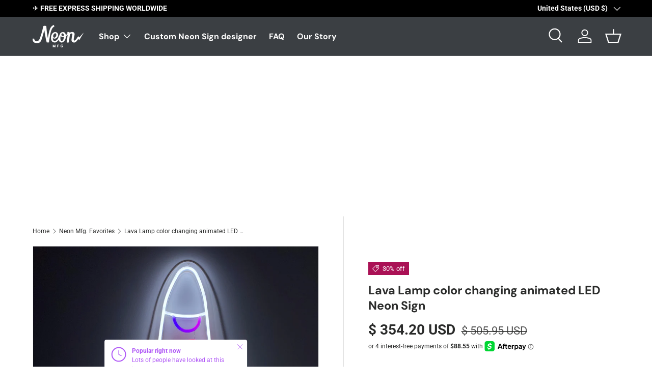

--- FILE ---
content_type: text/css
request_url: https://neonmfg.com/cdn/shop/t/65/assets/custom.css?v=163121826020108101732203556
body_size: 161
content:
section#shopify-section-template--23588566827325__17290152155c261da0{margin-top:0}div#neon-customiser-app{font-size:20px}div#neon-customiser-app .npc-title-example .tw-flex.tw-flex-row{flex-wrap:wrap;margin-top:10px;gap:0}div#neon-customiser-app .npc-list.tw-grid-cols-2.lg\:tw-grid-cols-3.lg\:tw-justify-start.tw-w-full.tw-grid.tw-auto-row-auto.tw-gap-2\.5{grid-template-columns:repeat(4,minmax(0,1fr))}@media (min-width:1025px){div#neon-customiser-app .npc-list.tw-grid-cols-2 button *{font-size:17px!important}div#neon-customiser-app .npc-list.tw-grid-cols-2 button span[data-font=font-6RVKUTW-2hR_opTme-9yd]{font-size:10px!important}div#neon-customiser-app .npc-list.tw-grid-cols-2 button span[data-font=font-s4fN9E_iQx16vTL8-uQd9]{font-size:13px!important}div#neon-customiser-app .npc-list.tw-grid-cols-2 button span[data-font=font-uiK9mJEf1zE4k7uU8bYab]{font-size:12px!important}div#neon-customiser-app .npc-list.tw-grid-cols-2 button span[data-font=font-kVOrkbCulhplG7WStJvq8]{font-size:13px!important}div#neon-customiser-app .npc-list.tw-grid-cols-2 button span[data-font=font-M7WZggOgAnNfKenoxER7_]{font-size:12px!important}}@media (max-width:767px){div#neon-customiser-app .tw-text-main-price.tw-font-selected.tw-text-\[0\.85em\].lg\:tw-text-\[15px\].tw-leading-\[1\.1\].tw-w-auto{font-size:.6em}div#neon-customiser-app span.tw-text-main-price.\!tw-text-\[22px\].\!tw-font-bold.tw-font-selected.tw-leading-\[1\.5\]{font-size:1em!important}div#neon-customiser-app .npc-button-container p.npc-selection-button-example-subtitle{font-size:.6em}div#neon-customiser-app .tw-flex.tw-items-center.tw-justify-end.rtl\:tw-justify-start span.tw-text-\[var\(--main-discount-price-neon-colour\)\].tw-mr-1.tw-line-through.\!tw-text-\[22px\].\!tw-font-bold.tw-font-selected.tw-leading-\[1\.5\],div#neon-customiser-app .tw-flex.tw-items-center.tw-justify-end.rtl\:tw-justify-start span.tw-text-main-price.\!tw-text-\[22px\].\!tw-font-bold.tw-font-selected.tw-leading-\[1\.5\]{font-size:.7em!important}div#neon-customiser-app .tw-text-main-price.tw-font-selected.tw-text-\[0\.85em\].lg\:tw-text-\[15px\].tw-leading-\[1\.1\].tw-w-auto{font-size:.45em}}div#neon-customiser-app .npc-title-example .tw-font-normal.tw-text-\[12px\].tw-text-\[\#909090\].tw-mb-\[0\].lg\:tw-mb-2\.5.tw-text-primary.tw-items-center.tw-gap-\[0\.5rem\].tw-align-text-bottom.tw-font-selected.tw-text-\[0\.875em\].tw-font-bold.tw-leading-none.tw-tracking-\[normal\]{font-size:.7em}div#neon-customiser-app .npc-note-container{font-size:.8em;line-height:1.4}#neon-customiser-app .npc-selection-description{line-height:1.3;margin-bottom:1.1em;font-size:.65em}@media (max-width:767px){.hide-if-below-768{display:none}}@media (min-width:768px){.hide-if-above-767{display:none}}
/*# sourceMappingURL=/cdn/shop/t/65/assets/custom.css.map?v=163121826020108101732203556 */


--- FILE ---
content_type: text/css
request_url: https://neonmfg.com/cdn/shop/t/65/assets/swatches.css?v=42638590118137579951730924635
body_size: -618
content:
@charset "UTF-8";

[data-swatch="pink"] { --swatch-color:#ff00ff}[data-swatch="aqua"] { --swatch-color:#00e4ff}[data-swatch="blue"] { --swatch-color:#0060ff}[data-swatch="red"] { --swatch-color:#ff0000}[data-swatch="purple"] { --swatch-color:#c000ff}[data-swatch="white"] { --swatch-color:#ffffff}[data-swatch="warm white"] { --swatch-color:#fff5e1}[data-swatch="yellow"] { --swatch-color:#fff44f}[data-swatch="orange"] { --swatch-color:#ffa500}[data-swatch="green"] { --swatch-color:#00ff30}



--- FILE ---
content_type: image/svg+xml
request_url: https://neonmfg.com/cdn/shop/files/Zonder_titel_200_x_200_px_5.svg?v=1729600489&width=250
body_size: 19990
content:
<svg xmlns="http://www.w3.org/2000/svg" xmlns:xlink="http://www.w3.org/1999/xlink" width="200" zoomAndPan="magnify" viewBox="0 0 150 149.999998" height="200" preserveAspectRatio="xMidYMid meet" version="1.0"><defs><filter x="0%" y="0%" width="100%" height="100%" id="8633041e90"><feColorMatrix values="0 0 0 0 1 0 0 0 0 1 0 0 0 0 1 0 0 0 1 0" color-interpolation-filters="sRGB"/></filter><filter x="0%" y="0%" width="100%" height="100%" id="117af7bf45"><feColorMatrix values="0 0 0 0 1 0 0 0 0 1 0 0 0 0 1 0.2126 0.7152 0.0722 0 0" color-interpolation-filters="sRGB"/></filter><image x="0" y="0" width="512" xlink:href="[data-uri]" id="154ce66552" height="512" preserveAspectRatio="xMidYMid meet"/><mask id="4b7591aa1c"><g filter="url(#8633041e90)"><g filter="url(#117af7bf45)" transform="matrix(0.224121, 0, 0, 0.224121, 17.543225, 17.543233)"><image x="0" y="0" width="512" xlink:href="[data-uri]" height="512" preserveAspectRatio="xMidYMid meet"/></g></g></mask><image x="0" y="0" width="512" xlink:href="[data-uri]" id="3bfa022ea1" height="512" preserveAspectRatio="xMidYMid meet"/></defs><g mask="url(#4b7591aa1c)"><g transform="matrix(0.224121, 0, 0, 0.224121, 17.543225, 17.543233)"><image x="0" y="0" width="512" xlink:href="[data-uri]" height="512" preserveAspectRatio="xMidYMid meet"/></g></g></svg>

--- FILE ---
content_type: image/svg+xml
request_url: https://neonmfg.com/cdn/shop/files/Zonder_titel_200_x_200_px_3.svg?v=1729600219&width=250
body_size: 29494
content:
<svg xmlns="http://www.w3.org/2000/svg" xmlns:xlink="http://www.w3.org/1999/xlink" width="200" zoomAndPan="magnify" viewBox="0 0 150 149.999998" height="200" preserveAspectRatio="xMidYMid meet" version="1.0"><defs><filter x="0%" y="0%" width="100%" height="100%" id="a660c985ed"><feColorMatrix values="0 0 0 0 1 0 0 0 0 1 0 0 0 0 1 0 0 0 1 0" color-interpolation-filters="sRGB"/></filter><filter x="0%" y="0%" width="100%" height="100%" id="40032ccc81"><feColorMatrix values="0 0 0 0 1 0 0 0 0 1 0 0 0 0 1 0.2126 0.7152 0.0722 0 0" color-interpolation-filters="sRGB"/></filter><clipPath id="69c360f7bc"><path d="M 22.152344 22.152344 L 127.902344 22.152344 L 127.902344 127.902344 L 22.152344 127.902344 Z M 22.152344 22.152344 " clip-rule="nonzero"/></clipPath><image x="0" y="0" width="512" xlink:href="[data-uri]" id="49b8c096e1" height="512" preserveAspectRatio="xMidYMid meet"/><mask id="4a61ce8fec"><g filter="url(#a660c985ed)"><g filter="url(#40032ccc81)" transform="matrix(0.206543, 0, 0, 0.206543, 22.153625, 22.153623)"><image x="0" y="0" width="512" xlink:href="[data-uri]" height="512" preserveAspectRatio="xMidYMid meet"/></g></g></mask><image x="0" y="0" width="512" xlink:href="[data-uri]" id="0e1854599f" height="512" preserveAspectRatio="xMidYMid meet"/></defs><g clip-path="url(#69c360f7bc)"><g mask="url(#4a61ce8fec)"><g transform="matrix(0.206543, 0, 0, 0.206543, 22.153625, 22.153623)"><image x="0" y="0" width="512" xlink:href="[data-uri]" height="512" preserveAspectRatio="xMidYMid meet"/></g></g></g></svg>

--- FILE ---
content_type: image/svg+xml
request_url: https://neonmfg.com/cdn/shop/files/Zonder_titel_200_x_200_px_2.svg?v=1729600025&width=250
body_size: 16592
content:
<svg xmlns="http://www.w3.org/2000/svg" xmlns:xlink="http://www.w3.org/1999/xlink" width="200" zoomAndPan="magnify" viewBox="0 0 150 149.999998" height="200" preserveAspectRatio="xMidYMid meet" version="1.0"><defs><filter x="0%" y="0%" width="100%" height="100%" id="1871b24520"><feColorMatrix values="0 0 0 0 1 0 0 0 0 1 0 0 0 0 1 0 0 0 1 0" color-interpolation-filters="sRGB"/></filter><filter x="0%" y="0%" width="100%" height="100%" id="bf6d93600b"><feColorMatrix values="0 0 0 0 1 0 0 0 0 1 0 0 0 0 1 0.2126 0.7152 0.0722 0 0" color-interpolation-filters="sRGB"/></filter><clipPath id="a9c8129a6b"><path d="M 16.101562 16.101562 L 133.851562 16.101562 L 133.851562 133.851562 L 16.101562 133.851562 Z M 16.101562 16.101562 " clip-rule="nonzero"/></clipPath><image x="0" y="0" width="512" xlink:href="[data-uri]" id="02fa4acd81" height="512" preserveAspectRatio="xMidYMid meet"/><mask id="5c43ebee26"><g filter="url(#1871b24520)"><g filter="url(#bf6d93600b)" transform="matrix(0.22998, 0, 0, 0.22998, 16.101409, 16.101416)"><image x="0" y="0" width="512" xlink:href="[data-uri]" height="512" preserveAspectRatio="xMidYMid meet"/></g></g></mask><image x="0" y="0" width="512" xlink:href="[data-uri]" id="68cb8fe2e9" height="512" preserveAspectRatio="xMidYMid meet"/></defs><g clip-path="url(#a9c8129a6b)"><g mask="url(#5c43ebee26)"><g transform="matrix(0.22998, 0, 0, 0.22998, 16.101409, 16.101416)"><image x="0" y="0" width="512" xlink:href="[data-uri]" height="512" preserveAspectRatio="xMidYMid meet"/></g></g></g></svg>

--- FILE ---
content_type: image/svg+xml
request_url: https://neonmfg.com/cdn/shop/files/Zonder_titel_200_x_200_px_1.svg?v=1729598803&width=250
body_size: 17836
content:
<svg xmlns="http://www.w3.org/2000/svg" xmlns:xlink="http://www.w3.org/1999/xlink" width="200" zoomAndPan="magnify" viewBox="0 0 150 149.999998" height="200" preserveAspectRatio="xMidYMid meet" version="1.0"><defs><filter x="0%" y="0%" width="100%" height="100%" id="973d6f164e"><feColorMatrix values="0 0 0 0 1 0 0 0 0 1 0 0 0 0 1 0 0 0 1 0" color-interpolation-filters="sRGB"/></filter><filter x="0%" y="0%" width="100%" height="100%" id="b1cfd7ba70"><feColorMatrix values="0 0 0 0 1 0 0 0 0 1 0 0 0 0 1 0.2126 0.7152 0.0722 0 0" color-interpolation-filters="sRGB"/></filter><image x="0" y="0" width="512" xlink:href="[data-uri]" id="8a4ed9d5a5" height="512" preserveAspectRatio="xMidYMid meet"/><mask id="cd693d6f99"><g filter="url(#973d6f164e)"><g filter="url(#b1cfd7ba70)" transform="matrix(0.191895, 0, 0, 0.191895, 25.751581, 25.751588)"><image x="0" y="0" width="512" xlink:href="[data-uri]" height="512" preserveAspectRatio="xMidYMid meet"/></g></g></mask><image x="0" y="0" width="512" xlink:href="[data-uri]" id="8abb8507e6" height="512" preserveAspectRatio="xMidYMid meet"/></defs><g mask="url(#cd693d6f99)"><g transform="matrix(0.191895, 0, 0, 0.191895, 25.751581, 25.751588)"><image x="0" y="0" width="512" xlink:href="[data-uri]" height="512" preserveAspectRatio="xMidYMid meet"/></g></g></svg>

--- FILE ---
content_type: image/svg+xml
request_url: https://cdn.shopify.com/s/files/1/0023/8469/1252/files/2-min_03498180-1b86-40ce-9aa9-b2dad4d643a3.svg?v=1730812415
body_size: 5238
content:
<svg version="1.0" height="220" viewBox="0 0 562.5 165" width="750" xmlns="http://www.w3.org/2000/svg"><defs><clipPath id="g"><path d="M190 90h37v2.566h-37zm0 0"></path></clipPath><clipPath id="a"><path d="M60 16.402h5V26h-5zm0 0"></path></clipPath><clipPath id="c"><path d="M58 90h10v2.441H58zm0 0"></path></clipPath><clipPath id="d"><path d="M85.223 46.723h9.882v4.457h-9.882zm0 0"></path></clipPath><clipPath id="e"><path d="M190 23.98h38V73h-38zm0 0"></path></clipPath><clipPath id="f"><path d="M179.063 26H193v22h-13.938zm0 0"></path></clipPath><clipPath id="b"><path d="M30.25 46H41v6H30.25zm0 0"></path></clipPath><clipPath id="h"><path d="M376 42h29.973v33H376zm0 0"></path></clipPath><clipPath id="i"><path d="M309.809 33.875H381V75h-71.191zm0 0"></path></clipPath><clipPath id="j"><path d="M382 66h17v16.328h-17zm0 0"></path></clipPath><clipPath id="k"><path d="M330 66h17v16.328h-17zm0 0"></path></clipPath><clipPath id="l"><path d="M473 24h62.98v68.566H473zm0 0"></path></clipPath></defs><path d="m80.246 34.453 5.461-5.465a2.169 2.169 0 0 0 0-3.062 2.169 2.169 0 0 0-3.062 0l-5.387 5.387c1.086.945 2.082 2 2.988 3.14" fill="#b562f8"></path><g clip-path="url(#a)"><path d="M62.734 25.797h.063c.71 0 1.41.043 2.105.117v-7.34c0-1.195-.972-2.16-2.168-2.16-1.195 0-2.16.965-2.16 2.16v7.34c.688-.074 1.39-.117 2.102-.117h.058" fill="#b562f8"></path></g><path d="M45.227 34.453a23.891 23.891 0 0 1 2.98-3.14l-5.383-5.387a2.169 2.169 0 0 0-3.062 0 2.162 2.162 0 0 0 0 3.062l5.465 5.465" fill="#b562f8"></path><g clip-path="url(#b)"><path d="M39.902 49.813c0-1.043.086-2.07.211-3.079h-7.699c-1.2 0-2.164.97-2.164 2.164 0 1.2.965 2.168 2.164 2.168h7.516c-.012-.41-.028-.828-.028-1.254" fill="#b562f8"></path></g><path d="M39.762 68.809a2.162 2.162 0 0 0 0 3.062 2.162 2.162 0 0 0 3.062 0l3.969-3.969c-.895-1.007-1.832-2.12-2.707-3.414l-4.324 4.32" fill="#b562f8"></path><g clip-path="url(#c)"><path d="M63.703 90.23H58.02c0 .067-.012.125-.012.188 0 1.144 1.754 2.066 3.379 2.066h2.695c1.625 0 3.375-.921 3.375-2.066 0-.063-.004-.121-.004-.188h-3.75" fill="#b562f8"></path></g><path d="M68.254 84.969H57.219a2.07 2.07 0 0 0-2.067 2.066c0 1.14.926 2.07 2.067 2.07h11.035a2.069 2.069 0 0 0 0-4.137M68.254 79.754H57.219a2.067 2.067 0 0 0 0 4.133h11.035a2.066 2.066 0 0 0 0-4.133M61.625 38.516c-2.504.097-4.21.777-5.512 1.707-1.293.93-2.203 2.168-2.855 3.492-1.305 2.64-1.414 5.562-1.406 5.762a2.24 2.24 0 0 1-2.235 2.238 2.24 2.24 0 0 1-2.238-2.238c0-.094.004-1.23.3-2.872.301-1.636.887-3.792 2.133-5.914.829-1.41 1.965-2.808 3.497-3.957 2.043-1.539 4.78-2.574 8.16-2.683a2.235 2.235 0 0 1 2.312 2.156 2.232 2.232 0 0 1-2.156 2.309zm20.934 11.297a19.78 19.78 0 0 0-4.012-11.97 19.882 19.882 0 0 0-8.695-6.558l.02-.098-1.49-.437a20.063 20.063 0 0 0-3.554-.688l-.176-.023h-.011a20.106 20.106 0 0 0-1.86-.098h-.093c-.645 0-1.266.043-1.86.098h-.008l-.18.023a19.996 19.996 0 0 0-3.554.688l-1.438.422.016.098a19.94 19.94 0 0 0-8.742 6.574 19.73 19.73 0 0 0-4.012 11.968c-.004 3.22.555 5.872 1.422 8.063 1.297 3.29 3.285 5.512 4.879 7.191.797.84 1.5 1.559 1.98 2.168.485.618.72 1.094.79 1.473.347 1.84.382 4.16.382 4.75l-.004.113v.055a4.811 4.811 0 0 0 4.813 4.809h11.125a4.811 4.811 0 0 0 4.812-4.809v-.023l-.004-.032v-.11c0-.581.04-2.91.387-4.75.047-.257.164-.546.383-.901.383-.625 1.102-1.403 1.992-2.332 1.332-1.403 3.031-3.168 4.38-5.684 1.35-2.508 2.32-5.75 2.312-9.98M81.387 64.488c-.88 1.293-1.813 2.407-2.711 3.414l3.969 3.97a2.162 2.162 0 0 0 3.062 0 2.169 2.169 0 0 0 0-3.063l-4.32-4.32" fill="#b562f8"></path><g clip-path="url(#d)"><path d="M93.059 46.734h-7.7a24.99 24.99 0 0 1 .204 3.078c0 .426-.008.844-.024 1.254h7.52a2.165 2.165 0 0 0 2.164-2.168 2.164 2.164 0 0 0-2.164-2.164" fill="#b562f8"></path></g><g clip-path="url(#e)"><path d="M227.25 23.977v22.699s-4.023 11.16-14.965 13.953V72.98h-7.14V60.63c-10.946-2.793-14.965-13.953-14.965-13.953v-22.7h37.07" fill="#b562f8"></path></g><g clip-path="url(#f)"><path d="M191.855 47.707c-6.007-1.219-9.992-5.14-11.527-11.344-1.113-4.508-.516-8.617-.492-8.789l.207-1.36h12.133v3.188h-9.309c-.207 3.621.16 13.262 9.621 15.176l-.633 3.129" fill="#b562f8"></path></g><path d="m225.574 47.707-.633-3.129c9.457-1.91 9.829-11.55 9.621-15.176h-9.304v-3.187h12.129l.203 1.36c.027.171.625 4.28-.492 8.788-1.528 6.203-5.516 10.125-11.524 11.344M220.973 75.973h-24.516l1.531-2.993h21.258l1.727 2.993M224.39 90.121h-31.35V75.973h31.35V90.12" fill="#b562f8"></path><g clip-path="url(#g)"><path d="M226.984 92.512h-36.539v-2.39h36.54v2.39" fill="#b562f8"></path></g><path d="M218.543 87.895h-19.656v-9.7h19.656v9.7" fill="#b562f8"></path><g clip-path="url(#h)"><path d="M383.773 46.008h10.122l7.43 10.672h-18.762zm-3.3-3.317-3.614 31.868h4.43v-.004c.281-2.465 1.527-4.828 3.465-6.567 1.941-1.742 4.414-2.722 6.879-2.722 2.46 0 4.71.98 6.258 2.722 1.543 1.739 2.254 4.102 1.976 6.567 0 0-.004 0-.004.004h4.434l2.027-17.88-9.742-13.988h-16.11" fill="#b562f8"></path></g><g clip-path="url(#i)"><path d="m325.3 33.965-.554 4.855h8.777c.934 0 1.602.754 1.497 1.688-.106.933-.946 1.687-1.88 1.687h-15.812c-.933 0-1.77.75-1.879 1.688-.105.933.563 1.683 1.496 1.683h27.403c.933 0 1.601.754 1.496 1.688-.106.937-.946 1.687-1.88 1.687h-21.69c-.938 0-1.774.754-1.88 1.688-.105.934.563 1.687 1.497 1.687h12.148c.934 0 1.598.754 1.492 1.688-.105.934-.941 1.687-1.875 1.687h-21.863c-.934 0-1.773.75-1.879 1.688-.105.934.563 1.687 1.496 1.687h11.043l-1.758 15.493h8.168v-.004c.278-2.465 1.528-4.825 3.465-6.567 1.942-1.742 4.414-2.722 6.875-2.722 2.465 0 4.715.98 6.262 2.722 1.543 1.739 2.254 4.102 1.973 6.567v.004h28.57l4.605-40.594h-55.312" fill="#b562f8"></path></g><g clip-path="url(#j)"><path d="M391.023 70.633c1.04 0 1.989.41 2.641 1.148.656.735.953 1.735.836 2.774-.117 1.039-.645 2.039-1.465 2.773-.816.734-1.863 1.149-2.902 1.149-2.168 0-3.723-1.758-3.477-3.922.117-1.04.645-2.04 1.461-2.774.82-.738 1.863-1.148 2.906-1.148zm.461-4.07c-2.12 0-4.246.843-5.914 2.343-1.668 1.496-2.742 3.528-2.98 5.649-.242 2.117.367 4.152 1.7 5.648 1.323 1.5 3.26 2.34 5.382 2.34 2.117 0 4.246-.84 5.914-2.34 1.668-1.496 2.742-3.531 2.98-5.648.243-2.121-.37-4.153-1.699-5.649-1.328-1.5-3.265-2.344-5.383-2.344" fill="#b562f8"></path></g><g clip-path="url(#k)"><path d="M338.594 70.633c1.043 0 1.992.41 2.644 1.148.653.735.953 1.735.836 2.774-.12 1.039-.644 2.039-1.465 2.773-.82.734-1.863 1.149-2.902 1.149-2.168 0-3.727-1.758-3.48-3.922.12-1.04.644-2.04 1.464-2.774.82-.738 1.864-1.148 2.903-1.148zm.465-4.07c-2.122 0-4.25.843-5.918 2.343-1.668 1.496-2.739 3.528-2.98 5.649-.24 2.117.37 4.152 1.698 5.648 1.329 1.5 3.266 2.34 5.383 2.34 2.121 0 4.25-.84 5.918-2.34 1.668-1.496 2.738-3.531 2.98-5.648.239-2.121-.37-4.153-1.699-5.649-1.328-1.5-3.265-2.344-5.382-2.344" fill="#b562f8"></path></g><path d="M339.54 74.555c-.044.367-.231.718-.52.98-.29.262-.66.406-1.028.406-.367 0-.703-.144-.933-.406a1.266 1.266 0 0 1-.297-.98c.086-.766.781-1.387 1.547-1.387.765 0 1.316.621 1.23 1.387M391.965 74.555a1.582 1.582 0 0 1-.516.98c-.293.262-.66.406-1.027.406a1.23 1.23 0 0 1-.938-.406 1.25 1.25 0 0 1-.293-.98c.086-.766.778-1.387 1.543-1.387.766 0 1.317.621 1.23 1.387" fill="#b562f8"></path><g clip-path="url(#l)"><path d="M530.98 60.305c-4.035 15.754-12.953 25.797-26.5 29.851-13.535-4.05-22.445-14.07-26.488-29.793-2.535-9.851-2.27-19.004-2.09-21.976 12.653-.403 23.207-7.864 28.578-11.758 5.34 3.86 15.922 11.355 28.575 11.758.18 2.965.445 12.074-2.075 21.918zm4.262-23.153a1.136 1.136 0 0 0-1.133-1.023c-12.62 0-23.011-7.52-28.593-11.559l-.371-.27a1.138 1.138 0 0 0-1.332.005l-.29.207c-5.191 3.77-15.992 11.617-28.68 11.617-.581 0-1.07.441-1.128 1.023-.047.457-1.102 11.383 2.058 23.715 4.22 16.477 14.036 27.395 28.387 31.567a1.115 1.115 0 0 0 .637 0c14.351-4.172 24.168-15.09 28.387-31.567 3.16-12.332 2.105-23.258 2.058-23.715" fill="#b562f8"></path></g><path d="m517.04 49.387-14.59 18.992a2.297 2.297 0 0 1-1.829.902c-.531 0-1.05-.183-1.465-.523l-7.347-6.02a2.303 2.303 0 0 1-.325-3.246 2.303 2.303 0 0 1 3.246-.324l5.508 4.508 13.137-17.106a2.308 2.308 0 0 1 3.238-.422 2.31 2.31 0 0 1 .426 3.239zM504.476 31.07c-4.93 3.555-13.903 9.621-24.7 10.282-.28 7.57.235 36.918 24.7 44.484 24.464-7.566 24.98-36.914 24.699-44.484-10.797-.664-19.793-6.75-24.7-10.282M19.838 119.27h-2.28v-11.078h2.28zM30.956 119.27h-2.28l-4.454-7.281v7.281H21.94v-11.078h2.28l4.454 7.313v-7.313h2.281zM36.815 119.27v-11.078h3.89c1.344 0 2.36.262 3.047.781.695.512 1.047 1.262 1.047 2.25 0 .555-.14 1.04-.422 1.454a2.425 2.425 0 0 1-1.156.89c.562.149 1.004.438 1.328.875.332.43.5.953.5 1.578 0 1.063-.34 1.871-1.016 2.422-.68.543-1.648.82-2.906.828zm2.28-4.828v3h1.954c.54 0 .961-.125 1.266-.375.3-.258.453-.617.453-1.078 0-1.008-.528-1.523-1.578-1.547zm0-1.61h1.688c1.157-.019 1.735-.476 1.735-1.374 0-.5-.149-.86-.438-1.078-.293-.227-.75-.344-1.375-.344h-1.61zM55.144 108.192v7.297c0 1.21-.383 2.168-1.14 2.875-.762.71-1.797 1.063-3.11 1.063-1.293 0-2.32-.344-3.078-1.032-.762-.687-1.152-1.629-1.172-2.828v-7.375h2.297v7.313c0 .73.172 1.261.516 1.593.343.325.82.485 1.437.485 1.281 0 1.93-.672 1.953-2.016v-7.375zM62.754 116.364c0-.426-.156-.754-.469-.984-.304-.239-.851-.485-1.64-.735-.782-.258-1.407-.515-1.875-.765-1.262-.676-1.89-1.586-1.89-2.735 0-.601.163-1.14.5-1.61.343-.468.827-.831 1.452-1.093.633-.27 1.348-.406 2.14-.406.79 0 1.493.148 2.11.437.625.282 1.102.688 1.438 1.22.343.523.515 1.116.515 1.78h-2.28c0-.507-.165-.906-.485-1.187-.313-.281-.762-.422-1.344-.422-.555 0-.984.121-1.297.36-.305.23-.453.538-.453.921 0 .367.176.668.531.907.363.242.899.468 1.61.687 1.289.387 2.234.871 2.828 1.453.593.574.89 1.293.89 2.156 0 .961-.367 1.715-1.093 2.266-.72.543-1.696.813-2.922.813a5.7 5.7 0 0 1-2.328-.47c-.7-.312-1.23-.738-1.594-1.28-.367-.54-.547-1.172-.547-1.891h2.281c0 1.219.727 1.828 2.188 1.828.539 0 .96-.11 1.265-.328.313-.219.47-.524.47-.922zM69.015 119.27h-2.28v-11.078h2.28zM80.133 119.27h-2.281l-4.453-7.281v7.281h-2.281v-11.078h2.28l4.454 7.313v-7.313h2.281zM88.785 114.473h-4.39v2.97h5.14v1.827h-7.422v-11.078h7.407v1.844h-5.125v2.64h4.39zM96.624 116.364c0-.426-.157-.754-.47-.984-.304-.239-.85-.485-1.64-.735-.781-.258-1.406-.515-1.875-.765-1.262-.676-1.89-1.586-1.89-2.735 0-.601.164-1.14.5-1.61.343-.468.828-.831 1.453-1.093.633-.27 1.347-.406 2.14-.406.79 0 1.493.148 2.11.437.625.282 1.101.688 1.437 1.22.344.523.516 1.116.516 1.78h-2.281c0-.507-.164-.906-.485-1.187-.312-.281-.762-.422-1.344-.422-.554 0-.984.121-1.296.36-.305.23-.454.538-.454.921 0 .367.176.668.532.907.363.242.898.468 1.61.687 1.288.387 2.233.871 2.827 1.453.594.574.89 1.293.89 2.156 0 .961-.366 1.715-1.093 2.266-.719.543-1.695.813-2.922.813a5.7 5.7 0 0 1-2.328-.47c-.7-.312-1.23-.738-1.594-1.28-.367-.54-.547-1.172-.547-1.891h2.282c0 1.219.726 1.828 2.187 1.828.54 0 .961-.11 1.266-.328.312-.219.469-.524.469-.922zM106.197 116.364c0-.426-.156-.754-.468-.984-.305-.239-.852-.485-1.641-.735-.781-.258-1.406-.515-1.875-.765-1.262-.676-1.89-1.586-1.89-2.735 0-.601.163-1.14.5-1.61.343-.468.828-.831 1.453-1.093.632-.27 1.347-.406 2.14-.406.79 0 1.492.148 2.11.437.625.282 1.101.688 1.437 1.22.344.523.516 1.116.516 1.78h-2.282c0-.507-.164-.906-.484-1.187-.312-.281-.762-.422-1.344-.422-.554 0-.984.121-1.297.36-.304.23-.453.538-.453.921 0 .367.176.668.532.907.363.242.898.468 1.609.687 1.289.387 2.234.871 2.828 1.453.594.574.89 1.293.89 2.156 0 .961-.367 1.715-1.093 2.266-.719.543-1.695.813-2.922.813a5.7 5.7 0 0 1-2.328-.47c-.7-.312-1.23-.738-1.594-1.28-.367-.54-.547-1.172-.547-1.891h2.282c0 1.219.726 1.828 2.187 1.828.54 0 .96-.11 1.266-.328.312-.219.468-.524.468-.922zM27.624 137.983c0-.426-.156-.754-.469-.984-.305-.239-.852-.485-1.64-.735-.782-.258-1.407-.515-1.876-.765-1.261-.676-1.89-1.586-1.89-2.735 0-.601.164-1.14.5-1.61.344-.468.828-.831 1.453-1.093.633-.27 1.348-.406 2.14-.406.79 0 1.493.148 2.11.437.625.282 1.101.688 1.437 1.22.344.523.516 1.116.516 1.78h-2.281c0-.507-.164-.906-.485-1.187-.312-.281-.761-.422-1.343-.422-.555 0-.985.121-1.297.36-.305.23-.453.538-.453.921 0 .367.175.668.53.906.364.243.9.47 1.61.688 1.29.387 2.235.871 2.828 1.453.594.574.891 1.293.891 2.156 0 .961-.367 1.715-1.094 2.266-.718.543-1.695.812-2.922.812a5.7 5.7 0 0 1-2.328-.468c-.699-.313-1.23-.739-1.593-1.282-.368-.539-.547-1.171-.547-1.89h2.28c0 1.219.727 1.828 2.188 1.828.54 0 .961-.11 1.266-.328.313-.219.469-.524.469-.922zM33.885 140.89h-2.281V129.81h2.281zM45.003 140.89h-2.281l-4.453-7.282v7.281h-2.282v-11.078h2.282l4.453 7.313v-7.313h2.281zM55.686 137.202c-.093 1.187-.539 2.125-1.328 2.812-.793.688-1.84 1.031-3.14 1.031-1.418 0-2.532-.476-3.344-1.437-.813-.957-1.219-2.27-1.219-3.938V135c0-1.07.188-2.008.563-2.813.375-.812.91-1.437 1.609-1.875.695-.437 1.504-.656 2.422-.656 1.281 0 2.312.344 3.094 1.031.78.688 1.234 1.652 1.359 2.89H53.42c-.063-.718-.266-1.238-.61-1.562-.336-.32-.855-.484-1.562-.484-.762 0-1.328.277-1.703.828-.375.543-.57 1.387-.578 2.531v.828c0 1.2.175 2.075.53 2.625.364.555.938.828 1.72.828.707 0 1.234-.156 1.578-.468.351-.32.554-.82.61-1.5zM63.845 136.092h-4.39v2.97h5.14v1.827h-7.422v-11.078h7.406v1.844h-5.125v2.64h4.39zM77.17 140.89h-7.593v-1.5l3.578-3.829c.5-.531.863-.992 1.094-1.39.238-.407.36-.79.36-1.157 0-.488-.126-.875-.376-1.156-.25-.281-.605-.422-1.062-.422-.5 0-.899.172-1.188.516-.281.343-.422.793-.422 1.343h-2.203c0-.675.16-1.289.485-1.843.32-.563.773-1 1.359-1.313a4.14 4.14 0 0 1 2-.484c1.144 0 2.031.277 2.656.828.633.555.953 1.328.953 2.328 0 .543-.14 1.102-.422 1.672-.28.562-.773 1.227-1.468 1.984l-2.516 2.657h4.766zM85.965 136.311c0 1.531-.32 2.703-.953 3.516-.625.812-1.555 1.218-2.781 1.218-1.211 0-2.133-.394-2.766-1.187-.637-.8-.965-1.945-.984-3.438v-2.03c0-1.552.316-2.727.953-3.532.644-.8 1.57-1.203 2.781-1.203 1.207 0 2.129.402 2.766 1.203.644.793.972 1.93.984 3.406zm-2.187-2.234c0-.914-.133-1.582-.391-2-.25-.426-.64-.64-1.172-.64-.512 0-.89.202-1.14.608-.25.399-.383 1.016-.391 1.86v2.687c0 .907.117 1.578.36 2.016.25.437.644.656 1.187.656.539 0 .93-.207 1.172-.625.238-.426.363-1.07.375-1.937zM92.79 140.89h-2.202v-8.47l-2.625.813v-1.797l4.593-1.64h.235zM102.882 136.717h1.266v1.782h-1.266v2.39h-2.187v-2.39h-4.547l-.094-1.391 4.61-7.297h2.218zm-4.64 0h2.453v-3.906l-.157.25zM156.949 119.27v-11.078h3.89c1.344 0 2.36.262 3.047.781.695.512 1.047 1.262 1.047 2.25 0 .555-.14 1.04-.422 1.454a2.425 2.425 0 0 1-1.156.89c.562.149 1.004.438 1.328.875.332.43.5.953.5 1.578 0 1.063-.34 1.871-1.016 2.422-.68.543-1.648.82-2.906.828zm2.28-4.828v3h1.954c.539 0 .96-.125 1.266-.375.3-.258.453-.617.453-1.078 0-1.008-.528-1.523-1.578-1.547zm0-1.61h1.688c1.157-.019 1.735-.476 1.735-1.374 0-.5-.149-.86-.438-1.078-.293-.227-.75-.344-1.375-.344h-1.61zM173.56 114.473h-4.391v2.97h5.14v1.827h-7.422v-11.078h7.407v1.844h-5.125v2.64h4.39zM181.398 116.364c0-.426-.157-.754-.47-.984-.304-.239-.85-.485-1.64-.735-.781-.258-1.406-.515-1.875-.765-1.262-.676-1.89-1.586-1.89-2.735 0-.601.164-1.14.5-1.61.343-.468.828-.831 1.453-1.093.632-.27 1.347-.406 2.14-.406.79 0 1.492.148 2.11.437.625.282 1.101.688 1.437 1.22.344.523.516 1.116.516 1.78h-2.281c0-.507-.165-.906-.485-1.187-.312-.281-.762-.422-1.344-.422-.554 0-.984.121-1.296.36-.305.23-.454.538-.454.921 0 .367.176.668.532.907.363.242.898.468 1.609.687 1.29.387 2.234.871 2.828 1.453.594.574.89 1.293.89 2.156 0 .961-.366 1.715-1.093 2.266-.719.543-1.695.813-2.922.813a5.7 5.7 0 0 1-2.328-.47c-.7-.312-1.23-.738-1.594-1.28-.367-.54-.547-1.172-.547-1.891h2.282c0 1.219.726 1.828 2.187 1.828.54 0 .961-.11 1.266-.328.312-.219.469-.524.469-.922zM193.565 110.036h-3.39v9.234h-2.282v-9.234h-3.36v-1.844h9.032zM207.828 113.989c0 1.031-.172 1.934-.516 2.703-.336.762-.797 1.371-1.39 1.828l1.843 1.438-1.453 1.297-2.36-1.907c-.273.051-.546.079-.827.079-.918 0-1.742-.22-2.469-.657-.719-.445-1.277-1.078-1.672-1.89-.398-.82-.594-1.766-.594-2.828v-.547c0-1.094.192-2.051.579-2.875.394-.832.953-1.473 1.671-1.922.72-.446 1.536-.672 2.454-.672.925 0 1.75.226 2.468.672.719.449 1.274 1.09 1.672 1.922.395.824.594 1.777.594 2.859zm-2.313-.5c0-1.164-.21-2.05-.625-2.656-.418-.602-1.011-.906-1.78-.906-.774 0-1.368.304-1.782.906-.418.594-.625 1.465-.625 2.61v.546c0 1.125.207 2 .625 2.625.414.625 1.016.938 1.797.938.758 0 1.344-.297 1.75-.891.414-.602.629-1.484.64-2.64zM217.877 108.192v7.297c0 1.21-.383 2.168-1.14 2.875-.762.71-1.797 1.063-3.11 1.063-1.293 0-2.32-.344-3.078-1.032-.762-.687-1.152-1.629-1.172-2.828v-7.375h2.297v7.313c0 .73.172 1.261.516 1.593.343.325.82.485 1.437.485 1.281 0 1.93-.672 1.953-2.016v-7.375zM225.987 116.989h-4l-.75 2.281H218.8l4.125-11.078h2.125l4.14 11.078h-2.422zm-3.375-1.844h2.766l-1.39-4.156zM232.497 117.442h4.844v1.828h-7.125v-11.078h2.281zM241.087 119.27h-2.282v-11.078h2.282zM251.533 110.036h-3.391v9.234h-2.281v-9.234h-3.36v-1.844h9.032zM256.652 113.192l2.296-5h2.5l-3.64 7.063v4.015h-2.313v-4.015l-3.64-7.063h2.5zM169.939 129.811l2.843 8.031 2.829-8.03h3v11.077h-2.282v-3.031l.22-5.219-2.985 8.25H172l-2.984-8.25.219 5.219v3.031h-2.282v-11.078zM186.846 138.608h-4l-.75 2.281h-2.437l4.125-11.078h2.125l4.14 11.078h-2.421zm-3.375-1.844h2.766l-1.39-4.156zM199.419 131.655h-3.39v9.234h-2.282v-9.234h-3.36v-1.844h9.032zM207.382 136.092h-4.391v2.97h5.14v1.827h-7.421v-11.078h7.406v1.844h-5.125v2.64h4.39zM213.58 136.842h-1.829v4.047h-2.281v-11.078h4.125c1.3 0 2.305.293 3.016.875.718.586 1.078 1.406 1.078 2.469 0 .762-.168 1.398-.5 1.906-.325.5-.82.902-1.485 1.203l2.39 4.516v.11h-2.437zm-1.829-1.859h1.844c.57 0 1.016-.145 1.328-.438.32-.289.484-.69.484-1.203 0-.52-.152-.93-.453-1.234-.293-.3-.746-.453-1.36-.453h-1.843zM221.846 140.89h-2.281V129.81h2.281zM230.198 138.608h-4l-.75 2.281h-2.437l4.125-11.078h2.125l4.14 11.078h-2.421zm-3.375-1.844h2.766l-1.39-4.156zM236.708 139.061h4.844v1.828h-7.125v-11.078h2.281zM248.61 137.983c0-.426-.156-.754-.468-.984-.305-.239-.852-.485-1.641-.735-.781-.258-1.406-.515-1.875-.765-1.262-.676-1.89-1.586-1.89-2.735 0-.601.163-1.14.5-1.61.343-.468.827-.831 1.452-1.093.633-.27 1.348-.406 2.141-.406.79 0 1.492.148 2.11.437.624.282 1.101.688 1.437 1.22.344.523.516 1.116.516 1.78h-2.282c0-.507-.164-.906-.484-1.187-.313-.281-.762-.422-1.344-.422-.554 0-.984.121-1.297.36-.304.23-.453.538-.453.921 0 .367.176.668.531.906.364.243.899.47 1.61.688 1.289.387 2.234.871 2.828 1.453.594.574.89 1.293.89 2.156 0 .961-.367 1.715-1.093 2.266-.719.543-1.695.812-2.922.812a5.7 5.7 0 0 1-2.328-.468c-.7-.313-1.23-.739-1.594-1.282-.367-.539-.547-1.171-.547-1.89h2.281c0 1.219.727 1.828 2.188 1.828.539 0 .96-.11 1.266-.328.312-.219.468-.524.468-.922zM314.303 114.739h-4.391v4.531h-2.281v-11.078h7.219v1.844h-4.938v2.875h4.39zM320.272 115.223h-1.828v4.047h-2.281v-11.078h4.125c1.3 0 2.304.293 3.015.875.72.586 1.079 1.406 1.079 2.469 0 .762-.168 1.398-.5 1.906-.325.5-.82.902-1.485 1.203l2.39 4.516v.11h-2.437zm-1.828-1.859h1.844c.57 0 1.015-.145 1.328-.437.32-.29.484-.692.484-1.204 0-.52-.152-.93-.453-1.234-.293-.3-.746-.453-1.36-.453h-1.843zM332.773 114.473h-4.39v2.97h5.14v1.827h-7.421v-11.078h7.406v1.844h-5.125v2.64h4.39zM341.534 114.473h-4.391v2.97h5.14v1.827h-7.421v-11.078h7.406v1.844h-5.125v2.64h4.39zM354.172 114.473h-4.39v2.97h5.14v1.827H347.5v-11.078h7.406v1.844h-5.125v2.64h4.391zM360.229 112.02l2.078-3.828h2.625l-3.234 5.5 3.312 5.578h-2.656l-2.125-3.875-2.125 3.875h-2.656l3.297-5.578-3.22-5.5h2.626zM368.435 115.364v3.906h-2.282v-11.078h4.329c.832 0 1.562.156 2.187.469.633.305 1.117.734 1.453 1.297.344.554.516 1.187.516 1.906 0 1.086-.375 1.938-1.125 2.563-.742.625-1.766.937-3.078.937zm0-1.844h2.047c.601 0 1.062-.14 1.375-.422.32-.289.484-.695.484-1.218 0-.54-.164-.977-.484-1.313-.325-.344-.766-.52-1.329-.531h-2.093zM380.308 115.223h-1.828v4.047h-2.281v-11.078h4.125c1.3 0 2.304.293 3.015.875.72.586 1.078 1.406 1.078 2.469 0 .762-.168 1.398-.5 1.906-.324.5-.82.902-1.484 1.203l2.39 4.516v.11h-2.437zm-1.828-1.859h1.844c.57 0 1.015-.145 1.328-.437.32-.29.484-.692.484-1.204 0-.52-.152-.93-.453-1.234-.293-.3-.746-.453-1.36-.453h-1.843zM392.81 114.473h-4.391v2.97h5.14v1.827h-7.422v-11.078h7.407v1.844h-5.125v2.64h4.39zM400.648 116.364c0-.426-.157-.754-.47-.984-.304-.239-.85-.485-1.64-.735-.781-.258-1.406-.515-1.875-.765-1.261-.676-1.89-1.586-1.89-2.735 0-.601.164-1.14.5-1.61.343-.468.828-.831 1.453-1.093.633-.27 1.347-.406 2.14-.406.79 0 1.493.148 2.11.437.625.282 1.101.688 1.437 1.22.344.523.516 1.116.516 1.78h-2.281c0-.507-.164-.906-.485-1.187-.312-.281-.761-.422-1.343-.422-.555 0-.985.121-1.297.36-.305.23-.453.538-.453.921 0 .367.175.668.53.907.364.242.9.468 1.61.687 1.29.387 2.235.871 2.828 1.453.594.574.89 1.293.89 2.156 0 .961-.366 1.715-1.093 2.266-.719.543-1.695.813-2.922.813a5.7 5.7 0 0 1-2.328-.47c-.7-.312-1.23-.738-1.594-1.28-.367-.54-.546-1.172-.546-1.891h2.28c0 1.219.727 1.828 2.188 1.828.54 0 .961-.11 1.266-.328.312-.219.469-.524.469-.922zM410.221 116.364c0-.426-.156-.754-.468-.984-.305-.239-.852-.485-1.64-.735-.782-.258-1.407-.515-1.876-.765-1.262-.676-1.89-1.586-1.89-2.735 0-.601.164-1.14.5-1.61.343-.468.828-.831 1.453-1.093.632-.27 1.347-.406 2.14-.406.79 0 1.492.148 2.11.437.625.282 1.101.688 1.437 1.22.344.523.516 1.116.516 1.78h-2.282c0-.507-.164-.906-.484-1.187-.312-.281-.762-.422-1.344-.422-.554 0-.984.121-1.297.36-.304.23-.453.538-.453.921 0 .367.176.668.532.907.363.242.898.468 1.609.687 1.289.387 2.234.871 2.828 1.453.594.574.89 1.293.89 2.156 0 .961-.366 1.715-1.093 2.266-.719.543-1.695.813-2.922.813a5.7 5.7 0 0 1-2.328-.47c-.7-.312-1.23-.738-1.594-1.28-.367-.54-.547-1.172-.547-1.891h2.282c0 1.219.726 1.828 2.187 1.828.54 0 .961-.11 1.266-.328.312-.219.468-.524.468-.922zM332.857 137.983c0-.426-.157-.754-.47-.984-.304-.239-.85-.485-1.64-.735-.781-.258-1.406-.515-1.875-.765-1.262-.676-1.89-1.586-1.89-2.735 0-.601.164-1.14.5-1.61.343-.468.828-.831 1.453-1.093.632-.27 1.347-.406 2.14-.406.79 0 1.492.148 2.11.437.625.282 1.101.688 1.437 1.22.344.523.516 1.116.516 1.78h-2.281c0-.507-.165-.906-.485-1.187-.312-.281-.762-.422-1.344-.422-.554 0-.984.121-1.296.36-.305.23-.454.538-.454.921 0 .367.176.668.532.906.363.243.898.47 1.609.688 1.29.387 2.234.871 2.828 1.453.594.574.89 1.293.89 2.156 0 .961-.366 1.715-1.093 2.266-.719.543-1.695.812-2.922.812a5.7 5.7 0 0 1-2.328-.468c-.7-.313-1.23-.739-1.594-1.282-.367-.539-.547-1.171-.547-1.89h2.282c0 1.219.726 1.828 2.187 1.828.54 0 .961-.11 1.266-.328.312-.219.469-.524.469-.922zM345.696 140.89h-2.281v-4.75h-4.453v4.75h-2.282V129.81h2.282v4.484h4.453v-4.484h2.28zM350.121 140.89h-2.281V129.81h2.281zM354.505 136.983v3.906h-2.282v-11.078h4.329c.832 0 1.562.156 2.187.469.633.305 1.117.734 1.453 1.297.344.554.516 1.187.516 1.906 0 1.086-.375 1.937-1.125 2.562-.742.625-1.766.938-3.078.938zm0-1.844h2.047c.601 0 1.062-.14 1.375-.422.32-.289.484-.695.484-1.218 0-.54-.164-.977-.484-1.313-.325-.344-.766-.52-1.329-.531h-2.093zM364.55 136.983v3.906h-2.281v-11.078h4.328c.832 0 1.562.156 2.187.469.633.305 1.118.734 1.454 1.297.343.554.515 1.187.515 1.906 0 1.086-.375 1.937-1.125 2.562-.742.625-1.765.938-3.078.938zm0-1.844h2.047c.601 0 1.062-.14 1.375-.422.32-.289.484-.695.484-1.218 0-.54-.164-.977-.484-1.313-.324-.344-.766-.52-1.328-.531h-2.094zM374.752 140.89h-2.282V129.81h2.282zM385.87 140.89h-2.282l-4.453-7.282v7.281h-2.281v-11.078h2.281l4.453 7.313v-7.313h2.281zM396.615 139.483c-.406.5-.984.887-1.734 1.156-.75.27-1.586.406-2.5.406-.961 0-1.805-.207-2.531-.625-.72-.425-1.278-1.035-1.672-1.828-.387-.789-.586-1.726-.594-2.812v-.75c0-1.102.18-2.055.547-2.86.375-.812.91-1.43 1.61-1.859.706-.437 1.534-.656 2.484-.656 1.312 0 2.336.32 3.078.953.738.625 1.176 1.539 1.312 2.734h-2.219c-.105-.632-.328-1.097-.671-1.39-.344-.301-.825-.453-1.438-.453-.773 0-1.36.293-1.766.875-.406.586-.617 1.453-.625 2.609v.703c0 1.156.22 2.031.657 2.625.445.594 1.097.89 1.953.89.851 0 1.46-.179 1.828-.546v-1.906h-2.078v-1.672h4.36zM487.012 119.27h-7.594v-1.5l3.578-3.828c.5-.531.863-.992 1.094-1.39.238-.407.36-.79.36-1.157 0-.488-.126-.875-.376-1.156-.25-.281-.605-.422-1.062-.422-.5 0-.899.172-1.188.516-.28.344-.422.793-.422 1.344H479.2c0-.676.16-1.29.485-1.844.32-.563.773-1 1.36-1.313a4.14 4.14 0 0 1 2-.484c1.144 0 2.03.277 2.655.828.633.555.953 1.328.953 2.328 0 .543-.14 1.102-.421 1.672-.282.563-.774 1.227-1.47 1.984l-2.515 2.657h4.766zM496.294 113.192l2.297-5h2.5l-3.64 7.063v4.015h-2.313v-4.015l-3.641-7.063h2.5zM508.765 114.473h-4.391v2.97h5.14v1.827h-7.421v-11.078h7.406v1.844h-5.125v2.64h4.39zM517.103 116.989h-4l-.75 2.281h-2.438l4.125-11.078h2.125l4.141 11.078h-2.422zm-3.375-1.844h2.765l-1.39-4.156zM525.44 115.223h-1.827v4.047h-2.281v-11.078h4.125c1.3 0 2.304.293 3.015.875.719.586 1.078 1.406 1.078 2.469 0 .762-.168 1.398-.5 1.906-.324.5-.82.902-1.484 1.203l2.39 4.516v.11h-2.437zm-1.827-1.859h1.844c.57 0 1.015-.145 1.328-.437.32-.29.484-.692.484-1.204 0-.52-.152-.93-.453-1.234-.293-.3-.746-.453-1.36-.453h-1.843zM471.725 137.702l1.5-7.89h2.266l-2.453 11.077h-2.297l-1.797-7.406-1.812 7.406h-2.297l-2.453-11.078h2.28l1.485 7.875 1.828-7.875h1.938zM482.97 138.608h-4l-.75 2.281h-2.438l4.125-11.078h2.125l4.14 11.078h-2.421zm-3.375-1.844h2.765l-1.39-4.156zM491.308 136.842h-1.828v4.047h-2.282v-11.078h4.125c1.301 0 2.305.293 3.016.875.719.586 1.078 1.406 1.078 2.469 0 .762-.168 1.398-.5 1.906-.324.5-.82.902-1.484 1.203l2.39 4.516v.11h-2.437zm-1.828-1.859h1.843c.57 0 1.016-.145 1.329-.438.32-.289.484-.69.484-1.203 0-.52-.152-.93-.453-1.234-.293-.3-.746-.453-1.36-.453h-1.843zM501.247 136.842h-1.829v4.047h-2.28v-11.078h4.124c1.301 0 2.305.293 3.016.875.719.586 1.078 1.406 1.078 2.469 0 .762-.168 1.398-.5 1.906-.324.5-.82.902-1.484 1.203l2.39 4.516v.11h-2.437zm-1.829-1.859h1.844c.57 0 1.016-.145 1.328-.438.32-.289.485-.69.485-1.203 0-.52-.153-.93-.453-1.234-.293-.3-.746-.453-1.36-.453h-1.844zM513.326 138.608h-4l-.75 2.281h-2.437l4.125-11.078h2.125l4.14 11.078h-2.422zm-3.375-1.844h2.766l-1.391-4.156zM526.57 140.89h-2.28l-4.454-7.282v7.281h-2.281v-11.078h2.281l4.453 7.313v-7.313h2.281zM536.894 131.655h-3.39v9.234h-2.282v-9.234h-3.359v-1.844h9.031zM542.013 134.811l2.297-5h2.5l-3.64 7.063v4.015h-2.313v-4.015l-3.64-7.063h2.5zm0 0" fill="#b562f8"></path></svg>

--- FILE ---
content_type: text/javascript
request_url: https://neonmfg.com/cdn/shop/t/65/assets/g_f_clid_utm.js?v=90038291114536258631732199558
body_size: -255
content:
function getParam(p){return new URLSearchParams(window.location.search).get(p)}function getExpiryRecord(value){const expiryDate=new Date().getTime()+7776e6;return{value,expiryDate}}function getValidRecord(key){const record=JSON.parse(localStorage.getItem(key));return record&&record.expiryDate>new Date().getTime()?record:null}const gclidParam=getParam("gclid"),utmCampaignParam=getParam("utm_campaign"),fbclidParam=getParam("fbclid"),recordsToStore={gclid:gclidParam?getExpiryRecord(gclidParam):null,utm_campaign:utmCampaignParam?getExpiryRecord(utmCampaignParam):null,fbclid:fbclidParam?getExpiryRecord(fbclidParam):null};Object.keys(recordsToStore).forEach(key=>{recordsToStore[key]&&localStorage.setItem(key,JSON.stringify(recordsToStore[key]))});const form=document.querySelector('[data-paperform-id="2exi7j6y"]');if(form){let prefillValue="";const gclidLocal=getValidRecord("gclid"),utmCampaignLocal=getValidRecord("utm_campaign"),fbclidLocal=getValidRecord("fbclid");gclidLocal?prefillValue+="gclid="+gclidLocal.value:fbclidLocal&&(prefillValue+="fbclid="+fbclidLocal.value),utmCampaignLocal&&(prefillValue+=(prefillValue?"&":"")+"utm_campaign="+utmCampaignLocal.value),prefillValue&&form.setAttribute("prefill",prefillValue)}
//# sourceMappingURL=/cdn/shop/t/65/assets/g_f_clid_utm.js.map?v=90038291114536258631732199558
